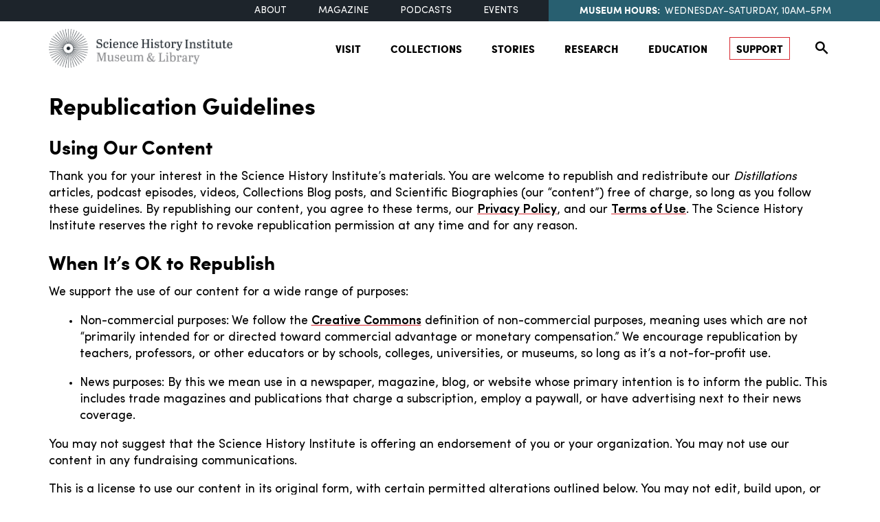

--- FILE ---
content_type: text/html; charset=utf-8
request_url: https://www.google.com/recaptcha/api2/anchor?ar=1&k=6Ld861YoAAAAAEAvksk1RgHBsRB6ko2wV1uL4UAj&co=aHR0cHM6Ly93d3cuc2NpZW5jZWhpc3Rvcnkub3JnOjQ0Mw..&hl=en&v=N67nZn4AqZkNcbeMu4prBgzg&size=invisible&anchor-ms=20000&execute-ms=30000&cb=9xzjg0olbiml
body_size: 48790
content:
<!DOCTYPE HTML><html dir="ltr" lang="en"><head><meta http-equiv="Content-Type" content="text/html; charset=UTF-8">
<meta http-equiv="X-UA-Compatible" content="IE=edge">
<title>reCAPTCHA</title>
<style type="text/css">
/* cyrillic-ext */
@font-face {
  font-family: 'Roboto';
  font-style: normal;
  font-weight: 400;
  font-stretch: 100%;
  src: url(//fonts.gstatic.com/s/roboto/v48/KFO7CnqEu92Fr1ME7kSn66aGLdTylUAMa3GUBHMdazTgWw.woff2) format('woff2');
  unicode-range: U+0460-052F, U+1C80-1C8A, U+20B4, U+2DE0-2DFF, U+A640-A69F, U+FE2E-FE2F;
}
/* cyrillic */
@font-face {
  font-family: 'Roboto';
  font-style: normal;
  font-weight: 400;
  font-stretch: 100%;
  src: url(//fonts.gstatic.com/s/roboto/v48/KFO7CnqEu92Fr1ME7kSn66aGLdTylUAMa3iUBHMdazTgWw.woff2) format('woff2');
  unicode-range: U+0301, U+0400-045F, U+0490-0491, U+04B0-04B1, U+2116;
}
/* greek-ext */
@font-face {
  font-family: 'Roboto';
  font-style: normal;
  font-weight: 400;
  font-stretch: 100%;
  src: url(//fonts.gstatic.com/s/roboto/v48/KFO7CnqEu92Fr1ME7kSn66aGLdTylUAMa3CUBHMdazTgWw.woff2) format('woff2');
  unicode-range: U+1F00-1FFF;
}
/* greek */
@font-face {
  font-family: 'Roboto';
  font-style: normal;
  font-weight: 400;
  font-stretch: 100%;
  src: url(//fonts.gstatic.com/s/roboto/v48/KFO7CnqEu92Fr1ME7kSn66aGLdTylUAMa3-UBHMdazTgWw.woff2) format('woff2');
  unicode-range: U+0370-0377, U+037A-037F, U+0384-038A, U+038C, U+038E-03A1, U+03A3-03FF;
}
/* math */
@font-face {
  font-family: 'Roboto';
  font-style: normal;
  font-weight: 400;
  font-stretch: 100%;
  src: url(//fonts.gstatic.com/s/roboto/v48/KFO7CnqEu92Fr1ME7kSn66aGLdTylUAMawCUBHMdazTgWw.woff2) format('woff2');
  unicode-range: U+0302-0303, U+0305, U+0307-0308, U+0310, U+0312, U+0315, U+031A, U+0326-0327, U+032C, U+032F-0330, U+0332-0333, U+0338, U+033A, U+0346, U+034D, U+0391-03A1, U+03A3-03A9, U+03B1-03C9, U+03D1, U+03D5-03D6, U+03F0-03F1, U+03F4-03F5, U+2016-2017, U+2034-2038, U+203C, U+2040, U+2043, U+2047, U+2050, U+2057, U+205F, U+2070-2071, U+2074-208E, U+2090-209C, U+20D0-20DC, U+20E1, U+20E5-20EF, U+2100-2112, U+2114-2115, U+2117-2121, U+2123-214F, U+2190, U+2192, U+2194-21AE, U+21B0-21E5, U+21F1-21F2, U+21F4-2211, U+2213-2214, U+2216-22FF, U+2308-230B, U+2310, U+2319, U+231C-2321, U+2336-237A, U+237C, U+2395, U+239B-23B7, U+23D0, U+23DC-23E1, U+2474-2475, U+25AF, U+25B3, U+25B7, U+25BD, U+25C1, U+25CA, U+25CC, U+25FB, U+266D-266F, U+27C0-27FF, U+2900-2AFF, U+2B0E-2B11, U+2B30-2B4C, U+2BFE, U+3030, U+FF5B, U+FF5D, U+1D400-1D7FF, U+1EE00-1EEFF;
}
/* symbols */
@font-face {
  font-family: 'Roboto';
  font-style: normal;
  font-weight: 400;
  font-stretch: 100%;
  src: url(//fonts.gstatic.com/s/roboto/v48/KFO7CnqEu92Fr1ME7kSn66aGLdTylUAMaxKUBHMdazTgWw.woff2) format('woff2');
  unicode-range: U+0001-000C, U+000E-001F, U+007F-009F, U+20DD-20E0, U+20E2-20E4, U+2150-218F, U+2190, U+2192, U+2194-2199, U+21AF, U+21E6-21F0, U+21F3, U+2218-2219, U+2299, U+22C4-22C6, U+2300-243F, U+2440-244A, U+2460-24FF, U+25A0-27BF, U+2800-28FF, U+2921-2922, U+2981, U+29BF, U+29EB, U+2B00-2BFF, U+4DC0-4DFF, U+FFF9-FFFB, U+10140-1018E, U+10190-1019C, U+101A0, U+101D0-101FD, U+102E0-102FB, U+10E60-10E7E, U+1D2C0-1D2D3, U+1D2E0-1D37F, U+1F000-1F0FF, U+1F100-1F1AD, U+1F1E6-1F1FF, U+1F30D-1F30F, U+1F315, U+1F31C, U+1F31E, U+1F320-1F32C, U+1F336, U+1F378, U+1F37D, U+1F382, U+1F393-1F39F, U+1F3A7-1F3A8, U+1F3AC-1F3AF, U+1F3C2, U+1F3C4-1F3C6, U+1F3CA-1F3CE, U+1F3D4-1F3E0, U+1F3ED, U+1F3F1-1F3F3, U+1F3F5-1F3F7, U+1F408, U+1F415, U+1F41F, U+1F426, U+1F43F, U+1F441-1F442, U+1F444, U+1F446-1F449, U+1F44C-1F44E, U+1F453, U+1F46A, U+1F47D, U+1F4A3, U+1F4B0, U+1F4B3, U+1F4B9, U+1F4BB, U+1F4BF, U+1F4C8-1F4CB, U+1F4D6, U+1F4DA, U+1F4DF, U+1F4E3-1F4E6, U+1F4EA-1F4ED, U+1F4F7, U+1F4F9-1F4FB, U+1F4FD-1F4FE, U+1F503, U+1F507-1F50B, U+1F50D, U+1F512-1F513, U+1F53E-1F54A, U+1F54F-1F5FA, U+1F610, U+1F650-1F67F, U+1F687, U+1F68D, U+1F691, U+1F694, U+1F698, U+1F6AD, U+1F6B2, U+1F6B9-1F6BA, U+1F6BC, U+1F6C6-1F6CF, U+1F6D3-1F6D7, U+1F6E0-1F6EA, U+1F6F0-1F6F3, U+1F6F7-1F6FC, U+1F700-1F7FF, U+1F800-1F80B, U+1F810-1F847, U+1F850-1F859, U+1F860-1F887, U+1F890-1F8AD, U+1F8B0-1F8BB, U+1F8C0-1F8C1, U+1F900-1F90B, U+1F93B, U+1F946, U+1F984, U+1F996, U+1F9E9, U+1FA00-1FA6F, U+1FA70-1FA7C, U+1FA80-1FA89, U+1FA8F-1FAC6, U+1FACE-1FADC, U+1FADF-1FAE9, U+1FAF0-1FAF8, U+1FB00-1FBFF;
}
/* vietnamese */
@font-face {
  font-family: 'Roboto';
  font-style: normal;
  font-weight: 400;
  font-stretch: 100%;
  src: url(//fonts.gstatic.com/s/roboto/v48/KFO7CnqEu92Fr1ME7kSn66aGLdTylUAMa3OUBHMdazTgWw.woff2) format('woff2');
  unicode-range: U+0102-0103, U+0110-0111, U+0128-0129, U+0168-0169, U+01A0-01A1, U+01AF-01B0, U+0300-0301, U+0303-0304, U+0308-0309, U+0323, U+0329, U+1EA0-1EF9, U+20AB;
}
/* latin-ext */
@font-face {
  font-family: 'Roboto';
  font-style: normal;
  font-weight: 400;
  font-stretch: 100%;
  src: url(//fonts.gstatic.com/s/roboto/v48/KFO7CnqEu92Fr1ME7kSn66aGLdTylUAMa3KUBHMdazTgWw.woff2) format('woff2');
  unicode-range: U+0100-02BA, U+02BD-02C5, U+02C7-02CC, U+02CE-02D7, U+02DD-02FF, U+0304, U+0308, U+0329, U+1D00-1DBF, U+1E00-1E9F, U+1EF2-1EFF, U+2020, U+20A0-20AB, U+20AD-20C0, U+2113, U+2C60-2C7F, U+A720-A7FF;
}
/* latin */
@font-face {
  font-family: 'Roboto';
  font-style: normal;
  font-weight: 400;
  font-stretch: 100%;
  src: url(//fonts.gstatic.com/s/roboto/v48/KFO7CnqEu92Fr1ME7kSn66aGLdTylUAMa3yUBHMdazQ.woff2) format('woff2');
  unicode-range: U+0000-00FF, U+0131, U+0152-0153, U+02BB-02BC, U+02C6, U+02DA, U+02DC, U+0304, U+0308, U+0329, U+2000-206F, U+20AC, U+2122, U+2191, U+2193, U+2212, U+2215, U+FEFF, U+FFFD;
}
/* cyrillic-ext */
@font-face {
  font-family: 'Roboto';
  font-style: normal;
  font-weight: 500;
  font-stretch: 100%;
  src: url(//fonts.gstatic.com/s/roboto/v48/KFO7CnqEu92Fr1ME7kSn66aGLdTylUAMa3GUBHMdazTgWw.woff2) format('woff2');
  unicode-range: U+0460-052F, U+1C80-1C8A, U+20B4, U+2DE0-2DFF, U+A640-A69F, U+FE2E-FE2F;
}
/* cyrillic */
@font-face {
  font-family: 'Roboto';
  font-style: normal;
  font-weight: 500;
  font-stretch: 100%;
  src: url(//fonts.gstatic.com/s/roboto/v48/KFO7CnqEu92Fr1ME7kSn66aGLdTylUAMa3iUBHMdazTgWw.woff2) format('woff2');
  unicode-range: U+0301, U+0400-045F, U+0490-0491, U+04B0-04B1, U+2116;
}
/* greek-ext */
@font-face {
  font-family: 'Roboto';
  font-style: normal;
  font-weight: 500;
  font-stretch: 100%;
  src: url(//fonts.gstatic.com/s/roboto/v48/KFO7CnqEu92Fr1ME7kSn66aGLdTylUAMa3CUBHMdazTgWw.woff2) format('woff2');
  unicode-range: U+1F00-1FFF;
}
/* greek */
@font-face {
  font-family: 'Roboto';
  font-style: normal;
  font-weight: 500;
  font-stretch: 100%;
  src: url(//fonts.gstatic.com/s/roboto/v48/KFO7CnqEu92Fr1ME7kSn66aGLdTylUAMa3-UBHMdazTgWw.woff2) format('woff2');
  unicode-range: U+0370-0377, U+037A-037F, U+0384-038A, U+038C, U+038E-03A1, U+03A3-03FF;
}
/* math */
@font-face {
  font-family: 'Roboto';
  font-style: normal;
  font-weight: 500;
  font-stretch: 100%;
  src: url(//fonts.gstatic.com/s/roboto/v48/KFO7CnqEu92Fr1ME7kSn66aGLdTylUAMawCUBHMdazTgWw.woff2) format('woff2');
  unicode-range: U+0302-0303, U+0305, U+0307-0308, U+0310, U+0312, U+0315, U+031A, U+0326-0327, U+032C, U+032F-0330, U+0332-0333, U+0338, U+033A, U+0346, U+034D, U+0391-03A1, U+03A3-03A9, U+03B1-03C9, U+03D1, U+03D5-03D6, U+03F0-03F1, U+03F4-03F5, U+2016-2017, U+2034-2038, U+203C, U+2040, U+2043, U+2047, U+2050, U+2057, U+205F, U+2070-2071, U+2074-208E, U+2090-209C, U+20D0-20DC, U+20E1, U+20E5-20EF, U+2100-2112, U+2114-2115, U+2117-2121, U+2123-214F, U+2190, U+2192, U+2194-21AE, U+21B0-21E5, U+21F1-21F2, U+21F4-2211, U+2213-2214, U+2216-22FF, U+2308-230B, U+2310, U+2319, U+231C-2321, U+2336-237A, U+237C, U+2395, U+239B-23B7, U+23D0, U+23DC-23E1, U+2474-2475, U+25AF, U+25B3, U+25B7, U+25BD, U+25C1, U+25CA, U+25CC, U+25FB, U+266D-266F, U+27C0-27FF, U+2900-2AFF, U+2B0E-2B11, U+2B30-2B4C, U+2BFE, U+3030, U+FF5B, U+FF5D, U+1D400-1D7FF, U+1EE00-1EEFF;
}
/* symbols */
@font-face {
  font-family: 'Roboto';
  font-style: normal;
  font-weight: 500;
  font-stretch: 100%;
  src: url(//fonts.gstatic.com/s/roboto/v48/KFO7CnqEu92Fr1ME7kSn66aGLdTylUAMaxKUBHMdazTgWw.woff2) format('woff2');
  unicode-range: U+0001-000C, U+000E-001F, U+007F-009F, U+20DD-20E0, U+20E2-20E4, U+2150-218F, U+2190, U+2192, U+2194-2199, U+21AF, U+21E6-21F0, U+21F3, U+2218-2219, U+2299, U+22C4-22C6, U+2300-243F, U+2440-244A, U+2460-24FF, U+25A0-27BF, U+2800-28FF, U+2921-2922, U+2981, U+29BF, U+29EB, U+2B00-2BFF, U+4DC0-4DFF, U+FFF9-FFFB, U+10140-1018E, U+10190-1019C, U+101A0, U+101D0-101FD, U+102E0-102FB, U+10E60-10E7E, U+1D2C0-1D2D3, U+1D2E0-1D37F, U+1F000-1F0FF, U+1F100-1F1AD, U+1F1E6-1F1FF, U+1F30D-1F30F, U+1F315, U+1F31C, U+1F31E, U+1F320-1F32C, U+1F336, U+1F378, U+1F37D, U+1F382, U+1F393-1F39F, U+1F3A7-1F3A8, U+1F3AC-1F3AF, U+1F3C2, U+1F3C4-1F3C6, U+1F3CA-1F3CE, U+1F3D4-1F3E0, U+1F3ED, U+1F3F1-1F3F3, U+1F3F5-1F3F7, U+1F408, U+1F415, U+1F41F, U+1F426, U+1F43F, U+1F441-1F442, U+1F444, U+1F446-1F449, U+1F44C-1F44E, U+1F453, U+1F46A, U+1F47D, U+1F4A3, U+1F4B0, U+1F4B3, U+1F4B9, U+1F4BB, U+1F4BF, U+1F4C8-1F4CB, U+1F4D6, U+1F4DA, U+1F4DF, U+1F4E3-1F4E6, U+1F4EA-1F4ED, U+1F4F7, U+1F4F9-1F4FB, U+1F4FD-1F4FE, U+1F503, U+1F507-1F50B, U+1F50D, U+1F512-1F513, U+1F53E-1F54A, U+1F54F-1F5FA, U+1F610, U+1F650-1F67F, U+1F687, U+1F68D, U+1F691, U+1F694, U+1F698, U+1F6AD, U+1F6B2, U+1F6B9-1F6BA, U+1F6BC, U+1F6C6-1F6CF, U+1F6D3-1F6D7, U+1F6E0-1F6EA, U+1F6F0-1F6F3, U+1F6F7-1F6FC, U+1F700-1F7FF, U+1F800-1F80B, U+1F810-1F847, U+1F850-1F859, U+1F860-1F887, U+1F890-1F8AD, U+1F8B0-1F8BB, U+1F8C0-1F8C1, U+1F900-1F90B, U+1F93B, U+1F946, U+1F984, U+1F996, U+1F9E9, U+1FA00-1FA6F, U+1FA70-1FA7C, U+1FA80-1FA89, U+1FA8F-1FAC6, U+1FACE-1FADC, U+1FADF-1FAE9, U+1FAF0-1FAF8, U+1FB00-1FBFF;
}
/* vietnamese */
@font-face {
  font-family: 'Roboto';
  font-style: normal;
  font-weight: 500;
  font-stretch: 100%;
  src: url(//fonts.gstatic.com/s/roboto/v48/KFO7CnqEu92Fr1ME7kSn66aGLdTylUAMa3OUBHMdazTgWw.woff2) format('woff2');
  unicode-range: U+0102-0103, U+0110-0111, U+0128-0129, U+0168-0169, U+01A0-01A1, U+01AF-01B0, U+0300-0301, U+0303-0304, U+0308-0309, U+0323, U+0329, U+1EA0-1EF9, U+20AB;
}
/* latin-ext */
@font-face {
  font-family: 'Roboto';
  font-style: normal;
  font-weight: 500;
  font-stretch: 100%;
  src: url(//fonts.gstatic.com/s/roboto/v48/KFO7CnqEu92Fr1ME7kSn66aGLdTylUAMa3KUBHMdazTgWw.woff2) format('woff2');
  unicode-range: U+0100-02BA, U+02BD-02C5, U+02C7-02CC, U+02CE-02D7, U+02DD-02FF, U+0304, U+0308, U+0329, U+1D00-1DBF, U+1E00-1E9F, U+1EF2-1EFF, U+2020, U+20A0-20AB, U+20AD-20C0, U+2113, U+2C60-2C7F, U+A720-A7FF;
}
/* latin */
@font-face {
  font-family: 'Roboto';
  font-style: normal;
  font-weight: 500;
  font-stretch: 100%;
  src: url(//fonts.gstatic.com/s/roboto/v48/KFO7CnqEu92Fr1ME7kSn66aGLdTylUAMa3yUBHMdazQ.woff2) format('woff2');
  unicode-range: U+0000-00FF, U+0131, U+0152-0153, U+02BB-02BC, U+02C6, U+02DA, U+02DC, U+0304, U+0308, U+0329, U+2000-206F, U+20AC, U+2122, U+2191, U+2193, U+2212, U+2215, U+FEFF, U+FFFD;
}
/* cyrillic-ext */
@font-face {
  font-family: 'Roboto';
  font-style: normal;
  font-weight: 900;
  font-stretch: 100%;
  src: url(//fonts.gstatic.com/s/roboto/v48/KFO7CnqEu92Fr1ME7kSn66aGLdTylUAMa3GUBHMdazTgWw.woff2) format('woff2');
  unicode-range: U+0460-052F, U+1C80-1C8A, U+20B4, U+2DE0-2DFF, U+A640-A69F, U+FE2E-FE2F;
}
/* cyrillic */
@font-face {
  font-family: 'Roboto';
  font-style: normal;
  font-weight: 900;
  font-stretch: 100%;
  src: url(//fonts.gstatic.com/s/roboto/v48/KFO7CnqEu92Fr1ME7kSn66aGLdTylUAMa3iUBHMdazTgWw.woff2) format('woff2');
  unicode-range: U+0301, U+0400-045F, U+0490-0491, U+04B0-04B1, U+2116;
}
/* greek-ext */
@font-face {
  font-family: 'Roboto';
  font-style: normal;
  font-weight: 900;
  font-stretch: 100%;
  src: url(//fonts.gstatic.com/s/roboto/v48/KFO7CnqEu92Fr1ME7kSn66aGLdTylUAMa3CUBHMdazTgWw.woff2) format('woff2');
  unicode-range: U+1F00-1FFF;
}
/* greek */
@font-face {
  font-family: 'Roboto';
  font-style: normal;
  font-weight: 900;
  font-stretch: 100%;
  src: url(//fonts.gstatic.com/s/roboto/v48/KFO7CnqEu92Fr1ME7kSn66aGLdTylUAMa3-UBHMdazTgWw.woff2) format('woff2');
  unicode-range: U+0370-0377, U+037A-037F, U+0384-038A, U+038C, U+038E-03A1, U+03A3-03FF;
}
/* math */
@font-face {
  font-family: 'Roboto';
  font-style: normal;
  font-weight: 900;
  font-stretch: 100%;
  src: url(//fonts.gstatic.com/s/roboto/v48/KFO7CnqEu92Fr1ME7kSn66aGLdTylUAMawCUBHMdazTgWw.woff2) format('woff2');
  unicode-range: U+0302-0303, U+0305, U+0307-0308, U+0310, U+0312, U+0315, U+031A, U+0326-0327, U+032C, U+032F-0330, U+0332-0333, U+0338, U+033A, U+0346, U+034D, U+0391-03A1, U+03A3-03A9, U+03B1-03C9, U+03D1, U+03D5-03D6, U+03F0-03F1, U+03F4-03F5, U+2016-2017, U+2034-2038, U+203C, U+2040, U+2043, U+2047, U+2050, U+2057, U+205F, U+2070-2071, U+2074-208E, U+2090-209C, U+20D0-20DC, U+20E1, U+20E5-20EF, U+2100-2112, U+2114-2115, U+2117-2121, U+2123-214F, U+2190, U+2192, U+2194-21AE, U+21B0-21E5, U+21F1-21F2, U+21F4-2211, U+2213-2214, U+2216-22FF, U+2308-230B, U+2310, U+2319, U+231C-2321, U+2336-237A, U+237C, U+2395, U+239B-23B7, U+23D0, U+23DC-23E1, U+2474-2475, U+25AF, U+25B3, U+25B7, U+25BD, U+25C1, U+25CA, U+25CC, U+25FB, U+266D-266F, U+27C0-27FF, U+2900-2AFF, U+2B0E-2B11, U+2B30-2B4C, U+2BFE, U+3030, U+FF5B, U+FF5D, U+1D400-1D7FF, U+1EE00-1EEFF;
}
/* symbols */
@font-face {
  font-family: 'Roboto';
  font-style: normal;
  font-weight: 900;
  font-stretch: 100%;
  src: url(//fonts.gstatic.com/s/roboto/v48/KFO7CnqEu92Fr1ME7kSn66aGLdTylUAMaxKUBHMdazTgWw.woff2) format('woff2');
  unicode-range: U+0001-000C, U+000E-001F, U+007F-009F, U+20DD-20E0, U+20E2-20E4, U+2150-218F, U+2190, U+2192, U+2194-2199, U+21AF, U+21E6-21F0, U+21F3, U+2218-2219, U+2299, U+22C4-22C6, U+2300-243F, U+2440-244A, U+2460-24FF, U+25A0-27BF, U+2800-28FF, U+2921-2922, U+2981, U+29BF, U+29EB, U+2B00-2BFF, U+4DC0-4DFF, U+FFF9-FFFB, U+10140-1018E, U+10190-1019C, U+101A0, U+101D0-101FD, U+102E0-102FB, U+10E60-10E7E, U+1D2C0-1D2D3, U+1D2E0-1D37F, U+1F000-1F0FF, U+1F100-1F1AD, U+1F1E6-1F1FF, U+1F30D-1F30F, U+1F315, U+1F31C, U+1F31E, U+1F320-1F32C, U+1F336, U+1F378, U+1F37D, U+1F382, U+1F393-1F39F, U+1F3A7-1F3A8, U+1F3AC-1F3AF, U+1F3C2, U+1F3C4-1F3C6, U+1F3CA-1F3CE, U+1F3D4-1F3E0, U+1F3ED, U+1F3F1-1F3F3, U+1F3F5-1F3F7, U+1F408, U+1F415, U+1F41F, U+1F426, U+1F43F, U+1F441-1F442, U+1F444, U+1F446-1F449, U+1F44C-1F44E, U+1F453, U+1F46A, U+1F47D, U+1F4A3, U+1F4B0, U+1F4B3, U+1F4B9, U+1F4BB, U+1F4BF, U+1F4C8-1F4CB, U+1F4D6, U+1F4DA, U+1F4DF, U+1F4E3-1F4E6, U+1F4EA-1F4ED, U+1F4F7, U+1F4F9-1F4FB, U+1F4FD-1F4FE, U+1F503, U+1F507-1F50B, U+1F50D, U+1F512-1F513, U+1F53E-1F54A, U+1F54F-1F5FA, U+1F610, U+1F650-1F67F, U+1F687, U+1F68D, U+1F691, U+1F694, U+1F698, U+1F6AD, U+1F6B2, U+1F6B9-1F6BA, U+1F6BC, U+1F6C6-1F6CF, U+1F6D3-1F6D7, U+1F6E0-1F6EA, U+1F6F0-1F6F3, U+1F6F7-1F6FC, U+1F700-1F7FF, U+1F800-1F80B, U+1F810-1F847, U+1F850-1F859, U+1F860-1F887, U+1F890-1F8AD, U+1F8B0-1F8BB, U+1F8C0-1F8C1, U+1F900-1F90B, U+1F93B, U+1F946, U+1F984, U+1F996, U+1F9E9, U+1FA00-1FA6F, U+1FA70-1FA7C, U+1FA80-1FA89, U+1FA8F-1FAC6, U+1FACE-1FADC, U+1FADF-1FAE9, U+1FAF0-1FAF8, U+1FB00-1FBFF;
}
/* vietnamese */
@font-face {
  font-family: 'Roboto';
  font-style: normal;
  font-weight: 900;
  font-stretch: 100%;
  src: url(//fonts.gstatic.com/s/roboto/v48/KFO7CnqEu92Fr1ME7kSn66aGLdTylUAMa3OUBHMdazTgWw.woff2) format('woff2');
  unicode-range: U+0102-0103, U+0110-0111, U+0128-0129, U+0168-0169, U+01A0-01A1, U+01AF-01B0, U+0300-0301, U+0303-0304, U+0308-0309, U+0323, U+0329, U+1EA0-1EF9, U+20AB;
}
/* latin-ext */
@font-face {
  font-family: 'Roboto';
  font-style: normal;
  font-weight: 900;
  font-stretch: 100%;
  src: url(//fonts.gstatic.com/s/roboto/v48/KFO7CnqEu92Fr1ME7kSn66aGLdTylUAMa3KUBHMdazTgWw.woff2) format('woff2');
  unicode-range: U+0100-02BA, U+02BD-02C5, U+02C7-02CC, U+02CE-02D7, U+02DD-02FF, U+0304, U+0308, U+0329, U+1D00-1DBF, U+1E00-1E9F, U+1EF2-1EFF, U+2020, U+20A0-20AB, U+20AD-20C0, U+2113, U+2C60-2C7F, U+A720-A7FF;
}
/* latin */
@font-face {
  font-family: 'Roboto';
  font-style: normal;
  font-weight: 900;
  font-stretch: 100%;
  src: url(//fonts.gstatic.com/s/roboto/v48/KFO7CnqEu92Fr1ME7kSn66aGLdTylUAMa3yUBHMdazQ.woff2) format('woff2');
  unicode-range: U+0000-00FF, U+0131, U+0152-0153, U+02BB-02BC, U+02C6, U+02DA, U+02DC, U+0304, U+0308, U+0329, U+2000-206F, U+20AC, U+2122, U+2191, U+2193, U+2212, U+2215, U+FEFF, U+FFFD;
}

</style>
<link rel="stylesheet" type="text/css" href="https://www.gstatic.com/recaptcha/releases/N67nZn4AqZkNcbeMu4prBgzg/styles__ltr.css">
<script nonce="-Ranh-jfjNtdC7O8bElEbw" type="text/javascript">window['__recaptcha_api'] = 'https://www.google.com/recaptcha/api2/';</script>
<script type="text/javascript" src="https://www.gstatic.com/recaptcha/releases/N67nZn4AqZkNcbeMu4prBgzg/recaptcha__en.js" nonce="-Ranh-jfjNtdC7O8bElEbw">
      
    </script></head>
<body><div id="rc-anchor-alert" class="rc-anchor-alert"></div>
<input type="hidden" id="recaptcha-token" value="[base64]">
<script type="text/javascript" nonce="-Ranh-jfjNtdC7O8bElEbw">
      recaptcha.anchor.Main.init("[\x22ainput\x22,[\x22bgdata\x22,\x22\x22,\[base64]/[base64]/[base64]/bC5sW25dLmNvbmNhdChTKTpsLmxbbl09SksoUyxsKTtlbHNle2lmKGwuSTcmJm4hPTI4MylyZXR1cm47bj09MzMzfHxuPT00MTB8fG49PTI0OHx8bj09NDEyfHxuPT0yMDF8fG49PTE3N3x8bj09MjczfHxuPT0xMjJ8fG49PTUxfHxuPT0yOTc/[base64]/[base64]/[base64]/[base64]/[base64]/MjU1Okc/[base64]/[base64]/bmV3IEVbVl0oTVswXSk6eT09Mj9uZXcgRVtWXShNWzBdLE1bMV0pOnk9PTM/bmV3IEVbVl0oTVswXSxNWzFdLE1bMl0pOnk9PTQ/[base64]/ZnVuY3Rpb24oKXtyZXR1cm4gdGhpcy5BaSt3aW5kb3cucGVyZm9ybWFuY2Uubm93KCl9OmZ1bmN0aW9uKCl7cmV0dXJuK25ldyBEYXRlfSxPKS5LcT0oTy5kcj1mdW5jdGlvbihuLGwsUyxHKXtpZigoUz1tVihTKT09PSJhcnJheSI/[base64]/[base64]\\u003d\x22,\[base64]\\u003d\x22,\[base64]/Dqn/ChsKlw5Bhw7HCosKzw5BCQsOawojChwbDjjjDh3BkfijCg3MzeRI4wrFVc8OwVAUtYAXDqMO7w599w5ZKw4jDrT/DiHjDosKzwrrCrcK5wrc5EMO8bsOZNUJdOMKmw6nChilWPVnDucKaV2PCg8KTwqEkw4jCthvCs3bCol7CplfChcOSdcKsTcOBHsOKGsK/[base64]/CpXZSwpzDlkRwZMKBwp/Ds8KywpJjw6F3worDpMK/wqTClcOHG8KNw5/DrsOEwq4LYAzCjsKmw7jCocOCJF7DjcODwpXDusKOPQDDnjY8wqdcBsK8wrfDriJbw6sTWMO8f0skXHlqwrDDhEwNJ8OXZsK/[base64]/Dj2EGw4XCl8KgwqxQwrpCDMOYw5vCt8KqNsOpCsK8wp3CmcKmw71/w6DCjcKJw6JiZcK4bMOvNcOJw4rCu17CkcOpADzDnGDCpEwfwrjCuMK0A8O0wpsjwogILEYcwrMhFcKSw70pJWclwo8wwrfDvHzCj8KfHlgCw5fCjSR2KcOmwqHDqsOUwoXCkGDDoMK8aChLwo3DljdWFMOPwql/wqPCvMO0w45Mw6pXwrbCh3JhVCjCmcOICCBbw6PDvsKbCTZ4wpzClm7Coi4OKCDDoFVnMkTCvHDCsA9mKlvCuMOaw57CtDjChDYrK8O2w6EKPcOAw5Yiw7jCpsOyHSN4wpDCi2/CjyjDumjDgCd0ZMOdGsOgwpkBwp/DoT54wo7CnsOQw6bCjADCiDdkAjnCo8O+w5YoG0RyEMKkw5rDhRPDsh5jYS/[base64]/ChcK3wogSUxrDqsOaworCg8Krw5QDwqDDnsOfw43CgnHDjMKAw5jDvxjCuMOuw5fDs8OWN3zDrMKvTcOYwpMqbsKILsO9Q8KmD04UwpsRVcOtKE/DgmjDoyfCi8OtbyLCg1jCmMOpwozDhl7DmcOrwrUgNHAgwq54w4UCwpbCkMKcUcKcGcKeIk3DrcKsQsODaBJKwpDDn8K9wrjCv8Kkw5TDi8KOw6ZqwobDtMO2U8OvasONw5hQwo8Swo8hBXTDuMOOWsO1w5QPw6tawp8nCSRDw5Zkw5R0D8OLD1hEw6rDqsO/w63DucK0bgfDgzTDqjjCgmTCvMKJI8KEMxLDnsOlPsKDw6xaNz/Ch37Dqh/CjS4DwrfDthUTwqrDrcKiwrRew7RdPQfDqMKPwpo5PnkDcMKuwr7Dk8KAP8OmHcKuw4ITN8OMw63DrcKrDSpkw4nCrHx8cxMjw5zCnsOKC8O2dhPCqkpmwoUQJ2fCvsOgw7d1YnppDsO1wok5KcOWH8Kawoc1w5JDXmTCmFBnw5/CjsKrYD0Rw6Acwr87RcK/[base64]/Dtx3CoMO5wqbCuWJgKcO8w7/[base64]/DqcKDw5/DsyFSw7bDlMKJQiopH8K+DB3DkBzCjQnCpsKCacK/w4HDocKheH3Cn8KNw5EOCsKTw4zDslvCgsKpNFTDrGjCil/Dv2/DjsOwwqhTw6jCpBnCmUI7wpEAw4BdFsKHZcKfwqpzwqhVwqLCs1HDv0VOw7/CqRnCnnrDqhk6wrLDoMK+w7B5VBDDsQnCkcOtw508w6XDrMKTwo3CqX/ChcOOwqTDhsK3w7UaJgXCqzXDjFADHGzCsl4ow71kw5LCnlrCp2zCi8KcwrbCpAokwpzCk8KKwrUGGcOowrN9bEjDnmB9ccKPw6tWw7fChsKrw7nDhsKzKQDDvcKRwpvCrT3DuMKpH8KFw6bDjcOdwq7CoTVGZsKASmJ/w79dwrF9wr0+w7Fjw5jDnUE+GMO4wrFrw7VfJUwwwpDDpB7DnsKgwq3CmxvDlsOuw67DvsOXS0FgNlN6ElFcFcO/w6/Ch8K7w5RbdVEJIsKAwpQKQVfDiHtvTm3Dii9yMXYkwpfDqsO2AS5uw5Vpw5xYwoHDk1jDpsOoFGfDp8ONw7liwo4QwrU7wrzClTFLGMK/QcKOw714w6o/G8O3ZAYBPXPCuATDisOww6TDriZQwojClH7Dk8KcEGrCh8OjdsO2w5IEBWHCjFA0akTDmcKmY8KJwqAkwqBRKCJHw5HCpMKVMsKAwod5wr3CqcK+VMOvXiEgwo4iccKVwoDCoxTCoMOIM8OOW1zDiSRDJsOHw4AIw5fDosKZCXZYdktBwopGwrgCAcK9w40/wpDDl017w5fCkF1GwrbCjhN8ZsO5w6bDucKGw43DkXlbJUrCp8OIDSxtYcOkKDTCsijCtsOmXCfCpTZPen/Dl2vDicOAwqbDg8Kec2DCqjYnwr/DujpEwrfCsMK8wqRKwqPDunNQcjzDlcOSw6VfO8OYwo3DoFTDlsOSQEnCnktpwpDDtsKYwqQrwrJAKcKDJVpSTMKmwr0JeMOtG8OiwqjCg8OFw7PDsDN4IMOLQcK6RD/CjzhPwpsjw5cDTMObwqzCmwjChlx6V8KPZcKjw6Y7LXADIBszX8KwwoLCjwHDssKfwpXCpAA0ICA5RktYw7clwp/Dpkl6w5HDrz7Cg2PDnMOtC8ORP8KKwpZnYHvDg8OydFLDs8KDw4DDig/[base64]/Ck8OLwrPCv0xqw4oDYUTCgjpUZkHDnzjClsKMwpTDskoJwrktw5sCwpZOT8KTV8KMBCfDicKnw7ZZCT9ae8ODKGABasK4wr1pbMOeJMOzd8KdaCHDtmI2G8OMw6dbwq3DrsK6w6/[base64]/w596M8KHeSfCsMOBLcOQG0HCoQfDjTMuISw1OsOKGcOuw7Y8wp0AJ8K9w4XClzJdKVDDrsKJwpZjDsOnNVvDmMOzwrbCm8ORwrFqwqtffGVbKnvClkbCkk/DkXvCqsKLeMOje8OTJF7DpcOFcQzDpHp+D3zDvsKPOMKowrESFnERScOSMsKHw7cvXMKcw5LDhmYABB3CmAxIwqQwwovClXHDggcXw7FFwqDCv2bCn8KZbsKVwqbCgwpPwrbDllJHZ8KiL3N8w4sLw6lMw78CwqlLUcKyPcO3bMKVZcOoPcKDw7DDmF3Do3TCjMKawq/[base64]/CuX1LI1nCsk4EDjNyw4R9VQfCqsO6MFvCukdZwqkScB4Dw6rCpsOHw6rCtcKdw5gzw6zCuD5vwqPDq8ODw6vClsO/[base64]/[base64]/CtG3CkTtle8OIfnvCl8O9wpvCtcOhwoDCrkcuHMK0woUwXQvCkMOIwrkJLDM0w4bCi8OfE8OMw4sFeQfCscKnwqw1w7BuFMKMw4bCv8O/[base64]/[base64]/[base64]/Dt8OXOMKaV8K6wovDpUdma2sfworChMOCcsOZwrZGEcOlYTzCtsKGw4HClDjCsMKxwpzCn8O3T8OzUiEMesKHCn4Ewq90woDDpRpfw5NAw7E3HTzCrMO/wqM8DcKIw4/CpgNgLMOcw67DgCTDlnYjwogYwoo+UcKPU3NuwrHDkcO7TmVMw5hBw7XDlDIfwrDCkFNFQxPCum0uOcKpwofDqWtuVcOedVV5HMK8Blg8w4TCsMOiUWTDr8KAwr/ChA4QwqzDg8Osw7MOw4vDucOfC8OSECcvwr/CuyfDpUI1wqjCshJjwpDCocKsd087CsOBDi5kf1vDj8KnQsKkwrLDocO4c1UcwoJiIMKrV8OWA8OqB8O9MsKTwqPDsMOFB1zCiS0Mw6nCm8KPN8KPw69Iw6LDn8KkP3lEEcKQwp/CkcKAFzRpCcKqwqJZwrvCt17Cg8Onw6l/EcKQbsOSNsKJwpzCnMOze0Nww5pvw4sBwpvDk2TDg8KOTcO6w4/DjXkewpVFwpBewqpdwrjDgX3DoXHDoH5Qw6bCkMOuwobDimPCucO6w6DDhVrCkxnDoxrDjcODVU/DgAbDhsOkwovDgMKZBsKoRMKqP8OdG8Kuw43Ch8ONwqvCtGsLFRcBZkVKesKlB8K9w7TDqcO9wpdPwrHCrX82PMONRCxRLsOOUElrw5kywrARKcKSYcKrBcKYbMKbEsKuw4sRSX/DqMOewqwKScKQwqBpw77CuHnCsMO1w43CiMKlw4/DtcOgw7gUwo9Fe8OxwpF8dw/Dl8O8JsKJwqUtwrvCpEDCncKrw5fCpjnCrMKGTi4Fw4PDgj0mcxlvST9LWDJ3w47Dr3FuDcO7esOuA2UFOMKpw6zDuxRvamnCpT9oe0g+DVLDgnbDrwjCkwzCtcKQLcOxYsKyPsKOO8OJbGwkMhVJa8K5DV4lw7XClcOwQ8KFwqVQw6o4w4LDpsObwqkewqnDi3/CssO+L8K5wrJaIg5WJxnDvGkwJRrDsj7Cl19dwr0rw4nCijowVsOSI8O8UcKnw7XDtVV4DV7CvMO3w58Ww7cmwovCo8KwwptWe2cvIMKdacKOwpliw5pfwokoW8K1wrgOw7ELwo9Nw5zCusOve8OiWyhRw4HCqcK8IMOoPE/DsMOJw4/Dl8KbwqECccKfwrDCgC7Dh8KTw5PDlsOcGsOJwr/CnMOLA8KhwrHDocOVSsOowo9mOMKswp/[base64]/[base64]/[base64]/ChMKPJ8OrI1IbM8OswqcpwoXCn8KdZsOnwpHDjUDDpMKVTcKxTsK0wq1qw5XDlAV9w43DjcOsw5zDgEfCj8OZU8OpGXN1YDg/fEBTw7FMIMKVf8OjwpPChMOJw5XDjRXDgsKID1LCjFTCm8OSwr5vSCAawr1pwoNjw5PCosKIwprDpsKQIcOpDWEpw4QOwr1mwoESw7LDicKBchHClsKwYX/DkGjDox/DusOYwp7CvsONf8KGTMO+w6sELcOyDcK1w6EORlfDg2XDs8O9w77CgHZYIsKkw7gwEEoXfWAfw5/DqUbCh20hMGLDhXfCrcKNw7fDsMOmw5vCt2ZnwqLDoHXCssODw5bDhCZewqoXccKKw6rCgh8IwpzDqsKGw5xOwpnDvyrCqFLDuE/ChcOPwpnDhnrDrMKLWcO+Aj/CqsOGY8KtKm5Yc8OlYMOKw47DtMKGdMKDwp3DiMKkRcOHw5p4w4/DosOMw61jJGPCj8O/w6tVRcOHdVfDt8O9PD/Crg8YTsO+BXjDlTARG8OUCsO5KcKPcm0YRyxFw6HDg3cTw5UQLcO4w67CmMOvw61YwqxnwofCnMOiKsOfwp1aZB3Cv8OIAcOcwok8w7YewozDgsOWwoQJwrbDvMKAw69FwpfDocO1wrbCqsKiw6l3KFvDmMOiJsOhwrTDrnFHwo/[base64]/[base64]/CvsOaw6p2Lx9Kw7Bdw7XDgcKlw5AKNcOTwoDDsmfDlj5LBsOqwp99JMKualXDj8KHwqB4wqzCkMKBcgHDncOOw4Ubw4QpwpvCoygrQsKGHS01VUfChcK7dBw5wq7Dl8KKI8OWw6/[base64]/DrBNsU25Efh12wrjDjMOcwrJxdsKQZ8Kvw4LDoC/CucONwod2QsK/Wgx7w60SwpsAF8KreR06w7xxSMO3csKjYQjCgn9lTcOvMjvDkzZGB8OXZMOxwpt6F8O7S8Onb8OJwp0CUwgzSzrCtRbClTXCsntaDFPCuMKzwprDpcKcHDrCuHrCvcOfw7TCrgzDoMOVw51dXxnCvnFQNkDCi8KadXhQw6LCqcOxWm0zV8K/ZDLDhMKqRjjDh8KFw7AmcVlKScKRFsKgTwxLNQXDhnrCvHlMw5nClcOSwqZ4T13CtVJ2ScKcw4jCvW/CgyPCqcOcU8O9wp83JcKDJVluw6RuIMOEcz57wr/DnWcyWEhTw7XDvGY5woMmwrgvX3tXYcO8w4hJw441DsKAw6YZOsK1DcK/OibCtMOHXyFnw4vCpsOPVS8BDzLDm8Kpw5pWEnYVw6QUwqTDqsK8csK6w4MVw5PCmEnDssO0wr7DgcOmSsO3A8OWw6rDv8KJWcKQUcKuwqrDoj7Di2TCqRBwEjbDhcKBwrTDkhfCgcOWwolFw6zClkwIw6PDgRUzXMOjezjDlXzDlT/DugbCjcKow5UuQcKNTcK/EMKTEcOuwqnCqcK1w71qw5gqw4BLXXPDtTfChMKsbcOBw4EZw7rDoWPCl8OIHjATEcOiDsKYfUTClcOHExoPJ8O7woNyAUjDgF9swoYfc8KVNG50w4fDunnDs8ORw4dFKsORwpXCsnYxw4NNdcKhEgDCu2rDmVwpcAzCqcOCw5/DkDgeQ1sUe8KvwoAzwp1uw5bDhE47CC/CjCfDtsKwWQ7DjcOjw7wMw7YOwpQWwrlGRMOfQTFbbsOyw7fCqERGwrzDpsK3wqMzaMK5NsKUw6ZLwobDlCvCosKsw57CicOFwpJ1w4bDgcKURyJ6wo3CqsKmw5APccOTaCcZw7cGbXHDhcOHw45GfMOBRzpNw5fChH1uXF5jCMO/wpHDg34Zw4QBfMOuIMOawrXDoVzCkH7CoMORCcK2bGjDpMKHwr/CvxQ8wpAXwrYvAsKNw4MmdRfCo0ApVD1XY8KGwrrCmxdBemE7wpzCg8K1VcOywqDDrWzDllnDtsOBwo8CXipZw7EDIsKgNMOHw7jDg3APUsKawrdyacOVwo/DoR7Dq2jCg1E4cMK0w6Nowox/wpIvdB3CmsOxS3UJLMKHFk5xwqVJNm/CksKUwp00RcOpwroSwqvDhsKSw4Ybw7HCizXCjcOSw6YtwpHCiMKwwokfwrkLcMONOcOCOWNNwp/[base64]/c8OmBsK+axx5KDDCjsKIS8OfwrdRw5/DiRpKwr8bw6vCscKmE31kYhEEwp3DvVjCiUXCuAjDhMOKG8Omw4nDtgPCjcOCWgHCikZWw4dkT8OmworCgsOfEcKAw7vClsKyAGPCmXTCkA7DpCvDrQNxw74pb8OFa8Ksw6IbecKQwpPCqcK/w7YPPGTDucOZKGlGK8O0P8ObTSvCq0LCpMOwwqkoGUDCmAtCwq40LsO3amNbwrnCo8OjEcKuwrbCtRlcL8KKZ24XV8OvQzLDpsK9cjDDtsOUwrFkM8KqwrPDmcOvLGhXYDnDg2QUZMKfaCvCi8OLwp/CpMOlPMKRw6phRsKuVsKFd21KBjDDlw9Cw6AMwqXDt8OAS8O9a8OIG14tYz7ClRMHwo7CiXTDqjthF1w5w7JjQMKxw6FsQArCpcOZYsO6a8OvMMOJaidCRCHDp1PCt8KCI8O5WMKww7jClSjCv8KxGjQ6BmTCu8KDRFUuEndDMcK4wpfCjjTCsjvCmk0iwoh/wrPDmALCog9vR8Kow7jDjE3DkcKaEw/[base64]/DpXMPwqrDjQQIJsO1G8KAw7fDt8OVwrrCiMKXwptqYsONwr/DpMKifcK/w54fS8Kzw6DCssOFUcKVMATClB/[base64]/CjsO+OW/DjsKvw6Fzw7zCmcKuZ2LCuwtNw6DCgDgQCngPEMKtW8KxY2Ufw4bDgiAQw63CnCAFA8KfU1bDhcOewrl7wp5Vw492w6XDnMOfw7vDvW/Cnk1Bw7J3TsOdS0HDlcOYHMKoIDPDhDs8w7LCtGPCmsOfw6vCoFxxBwnCusKZw7lsa8KSwqRAwp/CrWLDnAsvw7www5MZwoPDlABHw64NFcKOXAFAZwTDm8O4VxDCpcOxwo5mwotyw5DCisO/w7gFTsObw71dSDfDhcKRw5Uywp4rR8OOwooBLsKvwoDCmWjDjXHCo8OxwqZ2Qlocw41DRsKRSXw1wpAeVMKDwoPCu35DGMKdWcKSRsKiMsOWHTHDtnDDm8KsXMKBE1t0w7RgOD/DgcOxwrIWfMOGNsKHw7DDpR7CqT/DjhxeJsKLNMKCwqXDgWPClQp7eyvDjhNjw5Jew7Rgw4vCl2DDnMObDj/[base64]/Du8KJw4NPw5DCs8OMAsOwMsKeHsOVMApGw5nDhmTCqUzDnybCmF7DucKEIMOTAC88AFZTPMObw6tjw5B4ZcKLwobDmkwhKRUIw5nClT0DUG/CpCIRw7nChxUmJcKkY8KjwpfCmVdhwoJvw63CmMK3w5/CgQMIw5p2w5lCwpnDtTRnw5cHKSQYwroYCsOTw7jDh3Y/[base64]/wqcJB2l/w44oMsK0EhDDoQ8iw5MRw5rCvnhkKz18wo4gLMO7A1x3c8KKV8KdPHduw4nCpMKowrFcJ3DClRfCikbDo3tKClPCixDClsO6BMOswrIhZAcJwogQKzXCgg9bfT0kehFNIw4Mw71nw4Ryw4gmJcK+FsOISEvDrihpKjbCn8OQwo/DtcO/wrF4UMOWGlrCl1vDuEgXwqpMRsOuemlww6tZwq3CqcO0wqRiKkQww4xrYVTDnsOtQBcAO09rVBVrY2Aqw6Ivw5fDsVUNw6pRw5kwwptdw7BVwptnwpIsw6zCs1fCmwIVw7/[base64]/DrTQGBRk8GMO5WSjDuwvDjloEfgA/V8Oaw4DDkMKke8K/w7UwBsKiG8Kiw6I+wokLe8KMw4YIwrDCrXgxDnEXw6LCqFzDvcO3My3Du8OzwowZw4rDtFzDuRBiw4czKsOIwp8Pwp0mcnDCnsK1w6sYwrnDqzzCqXpoAG7Dh8O8Dy4zwpo4wo0ucCbDpj/DpsOTw4Icw63Dp2wgw7Y0wqBwOnXCr8OewpkawqVIwpVYw7dzw4lswpMmaEUdwq3CvQ/DncKBwpbDhmc9GMKkw7bDm8KpF3I4Dj7CqsKWeDXDmcOEasOWwo7DtgBkK8Oqwrl2EMK8woRvEMOJVMOHZ3AuwpjDqcOhw7bCkk8hw7lowp3CjGbCr8KQNQZ3w61twr5qDR/CpsOZShPDlmgYw44Gw5AGTsOwEyQSw5DDs8K5NcKmw4BFw79PSh0wVzXDq2QKBcORZjXDvcOkY8KdTnsbN8OhL8OFw5/DjTzDvcO3wqQBw4ZeKFRww4XClgYNQMO9wrUxwqHCj8K6KxZswp3Dim9lwq3Dq0UpG2LDqlPDrMKyYH1+w5LDu8OYw5sgwoHDn0DCvDfCuUTDs2wZJAnCksO0w4BxLcKZGlkLw7gUwqttwqDDpAkiJMOvw7PDhcKIwoDDrsKBKMKRFsKaGMOEacO9HsODw4/DlsOnYMKcPE9JworDtcKnXMK3GsOZWmXCsx3Cu8K8w4nDh8OxJHFcw47DjMKCwr5Xw7/DmsOmw5XDlsOEB1fDoRbCrE/CpwHCiMKWGTPCj0srA8Ocw74dasKaacOzw4w8w6HDi17CiT05w6zCocO/[base64]/DozTCij8RbnDCosOUwobCqMKUS2DCn8OobD05AF4Uw5vCk8KxZsKuLhDCu8OnA01hVjsbw4Uac8KmwrLCtMOxwqdpdcOQPzMWwrbCpwcIbcKTwobDkFMrX2s/w77DnsO5cMOIw7fCugkmCMKYR3DDrlXCu1kHw6gtGcOtXcOxwrjClhLDqGwzCsOfwq9hUsOfw6fDn8Kcwr1FGmMNwpXCg8OGeBZTSDnDkzUCacKaVMKDOn1jw4/DlTjDk8K8WcOqXMK9G8OXd8KTKsOLw6NWwpNFOx/[base64]/CpcKjHQPCgsK9wqjCjnDDkTPClcOjw5puw6DCm8KrCWTDkjrCrVnDs8OZwqDDtTXDnHcuw4YDOsK6ecOWw6TDnR3DnR/DvxbDuhRtLEgNwq1HwovDhhwaZMK0csO3w6sQIQ8Hw60CfmbCmArCv8OEw7TDr8KIwqsPwr8uw5RKU8O2wqk0wozDl8K5w5IJw5/DocKeYMOVWsOPJcOgFhkrw68Zw5ZfG8OuwoQGdhvDgMK3HMKPfRTCp8ObwpzDhgzCmMKaw50dwrYUwpwmw5jCnjcVDcKlfWVsGcKiw5pFHjdbwpzCgBfCiA0Sw7fDoGfCrnfCsGkGw48/w77CoGx/ED3Di2HCksOqwqxLwqQ2FsKaw4zChGXDu8OKwqlhw7vDtcO5w5bCvijDnMKrw58iFsOxNwLDsMO6w59JNnhew4YDbcOMwqTCvVrDicOxw4HCqDrCkcOWVFDDgUDCuxPCtTkoEMK3YcK9QsKLSsK/w7phSsKQbVxmwqJ8B8Kbw4TDpjwuOjhVWVoUw4rDm8Kvw54hd8OkADlJLxBwIcK7K34BMDNvVgEKwq4gRcOww6ouwr7CpsOdwrtndiFNC8Kjw4V+wq/DqsOmXMKgXMO7w5/CkcKCIlIhwrjCusKMPMKJaMKqwoDCgsOvw6xUZF0VccO0ZzVxGlQ0wrnCv8K0eGlYSH9SMsKgwpNrw4hsw4U7woshw6rChGgfI8Oww4kpcsO+wpPDoyw7w4LDiHfDrcK1aEbCqsOxSDgFw55bw7tHw6dpcsKyecO/BV/CpMOmFcOOeiweUMOkwoYtwoZ1AMOge1gSwpXDlUIaAsKvCn3DiWrDhsKow6rCj1t7ZsKHMcO7PxXDqcOyNyrCkcOVX2bCocK7R3nDpMKpCSHClCfDtwXDvhXDvTPDhmMow77ClMORUMKZw5h5wopvwrrCnsKLG11/LDF3w5nDlcKcw7xcwpfCn0DCjwU3IEDCmMKDcjXDlcK3OmTDm8KaZVXDszjDmsKRCj/[base64]/bCfCvcKiwobCqcOcw5jDgcKLw7/DvMKlwphVZU7Ct8KMLCEiD8OAw6sBw6LDqcOQw7/DoGjDmcKiwrzCjsKSwpIbfcKuKHDDscKIeMK2WMKCw7HDuAxIwoFOwq1wVsKfVx7DjsKXw6rCiHzDq8OLwp/ClcOpCz4ww5PCpsKRwqnCjjxDw6wAaMKqw6RwAMOzwr4swp17CCNCYVjCjSd/XQdpw51+w6zDncK2w5HChQ1TwoUSw6MXEQwywqrDqcKqaMKVZ8Otb8OqZDMAwpJhwonDrnjDnT3CkHAQJ8KFwoZXDMOlwoxbwqTCh23Cv3kbwqzDhMKtw5zCrsOMF8ODwqbDksK4w7JYJcK3UBlEw4PCi8OswovCnmknCCYtMsKKKXzCq8K3RmXDvcOrw6/DmsKew6LCrsO9a8Orw6DDmMOKVsKpeMKkwp0XAHHCmWUfRMKEwr3Dk8KaRMKZQMOqwrtjK2XCvUvDhS9xfS9LdXlRNwxWw7MZw4NXwoTCmsOpcsKvwo3DlANOJ1t4bcK5XX/DkMKpw4jDqsKIcFvCiMOQDEfDk8OCKi3DuxpIwpfCsn8YwrzDrThnChnDicOYSHYJRQRQwrbDimpgBHE8wrJpFMOnwq1Pd8Kowp5Yw68eRsOjwq7Du3oVwrXDgUTCo8OKUEnDoMKVeMOpBcK/wprDmMKXOEpXw6zDohllOcKswrMNT2HDjQkNw7dMPkcWw7rChTR7wqrDgcOZcMKswqTCmQvDo2QQw4TDpQpJXgRwHlnDsxxzU8OTZQ7Dt8O+wo9eYSFxwrsEwp0aL13CicKPaldyT2E/woPClMOyMCjDsX/DgG9HTMKMfMOuwoB0wo7Dh8Obw53ClMKGw6c6LsOpw6sJD8Oew5/Ci3vDl8OYw7nChyNXw5PCsBPCkgzDh8KPZwnDoTVLw7/CuSMEw63DhsO3w4bDqD/CiMOGw6ltw4fDp1LCocOicC4jw4LCkmjDo8KwJcKgZsOpEivCtVZ3T8KXdMK1JxPCucKfw6JRHlTDnG8EYMKbw4XDqsKZFcOmGsOuHcOhw6vCh2HDgBbDscKMfMKlwoBawpDDkRdQc1HDqk/CvVFKZWljwp7DrkXCo8O+cGLDg8KHQsKaD8K6QWXDksKEwp/DtsKqLzLCoUrDiUIcw6vCosKLw7nCusKxwqV8WFvCssK/wrIvEsONw6HDrSHDi8OOwqHDokNYSMOPwqwdDcKrwqTDrXEsDU/CoUs/w6HDlcKqw5EEeS3ClBRYw4TCvHcPJUDDvTlUTsOow7tYAcOFMiF9w4/DqMKnw5/Dg8Oqw5fDp23Di8OhwrLClwjDv8Ofw6/CjMKZw5NBGhvDvsKOw7PDocKYJw0cL2nDt8Ohwo8YV8OIIMOjw7ptXMK5w5FMw4PCq8K9w7fDu8KbwpvCqX/DkD3ChXXDrsOfTcK1QMOiLcOzwr3CjcKWHibCmGlMw6A8wqgbwqnClcKjwpFfwobCg01vflovwpIbw6zDiFjDpWt3w6bCmydeOwHDj3ZdwpnCrBLDmcOnb19gTcK/[base64]/Ct8OGw7/CqsKmWcOEN2rDlsKTEsKdwqoTbiTDusOpwr4hfsKGwqfDmikIX8OCccKwwqXCt8KjEiLDscKJHcK7w43CjgnCkDrDosORCiI1wqbDtMOXeAg9w7pGwqkMEcOCwpJoM8Kywp3DtD3CjAAmQsKbw6/[base64]/[base64]/DoCZVKRBDF8Obw6rDvMOVPMKifsOeS8OWSgJQTBlsCcKSwqV0WzXDqsKgw7nChXs8wrTCtnxgEcKPXQfDlsKYw43DnsOicgBjIcKNcmbDqDQ0w4XClMKSKsOVw5TDoATCoE/DpmnDil3Cg8O9w6DCp8Knw6I2wqzDpxXDjcK0Aidow6A+wovCocOZwr/DmsO0wrNKwqHCocKvdETCmUvCtU8iT8O8UsODRG14KQ7DpF83w5kSwq3DqxUXwo8uw7BVBQrDg8O1woTDmsO+bMOiFMKIY17Drw3CvUfCusKEHHnCncKoKD0fw5/CkzHCm8OvwrfCnC/[base64]/wqR+Cw3DrzlIdMOZw4EJw5DDm8OtEcKzwoTDlTwfZm/Dm8OHw5bCvDvDlsOZTcKbdcOBfGrDrsOBw5DCjMOTw4PDrcO6chDDshlewrQSOsKXCMOsZAXCoBp7JiY1w6/CtWNECBhpWcOzXsKawrlkwoRGSsOxJjvDkBnCt8OZTRDCgRx/McK9wrTClSbDtcKnw6xAWj3CisKxwp3DsF51w5rCr07Cg8O/w57Ct3vDgX7Dm8OZw7NRDsKRB8Krw648ZQ/[base64]/DohFyDsOfwpzDlUp3wqJAB8OjAXDCqljCmcOTw757w5vCrcOgwofCusKhVFLDk8KXwrwLE8Ovw7XDtUQnwrUcPTIYwrJnwqrCn8OtYHJlw4xDwqvCnsKGCsOdwo90w7d/M8KZwoMIwqPDoCdSHgJjwrEpw7nDg8OkwqvCvykrwqBvw4fCu1DDhsOgw4EHcsOIAxjCk24Ia0HDi8O+G8KFw6RMTW7CtCAVb8OFw6rCgMKKw7vCtsOGw73CrcO2dz/CvMKJasKnwpLClBRjU8OawpXClcK2wo3ChGnCscOlDAxYS8OGNcKADTtoOsK/AQnCqcO4BzQXwrgKZFJQwrnCq8Oww4HDssOmSR5Bwpw3w6sYw57DknY3wp0AwqTCv8OGRMKvw7HCp1bCgcKJYRwSWMK4w5DCn3ESTAnDoVXDlQ1dwpHDocK/aiTDvAAVE8O1wqHDkWrDnMOew4ZEwqJGCl8uP2Zgw7/CqcKywph4NnPDpw7DsMOuw5rDkSjCqcO9LT/DvMKwOsKCQMKKwqLCpVTCjsKXw5rCqDvDhMOOw6fDtcOXw6htw4MqZ8KsVSvCg8KTwq/Cjn/[base64]/CicKNZsKVw4zDncOiMMONQcK6w4ZLw4TDnxcWHg/Chyw1NzHDuMK8wqrDu8O9wojChMODwq7CrXdfw6XCgcKrw4bDs3tvMsOCdhojcRjDjx/DrkbCpcKzecO3RwQMKMOjwoNUS8KiE8Olwqw6GsKQwoDDhcKYwqIsbS4jOFAdwpDDkiAvMcKkVH7Dp8OIFlbDpCPCtMOxw6cfw77DjsO/w7UBd8Kbw5dZwpPCtW/[base64]/bH/CqjEhOhwfQAvDoMKmw5vCvMK+wpvChlXDvTNEJz3CqD9tV8Kzw6/DlcOPwrLDlcOoGsO4EXXDusKhw7daw4B3I8KidsODSMO4wptjDFJCNMKOBsOmwqvChzYVOlzCpcObKikzUcKFQcKGBk0PZcKcw6B8w4NEOlnCii81wp/DpnB6fy8Wwq3DtsO4w48OVQ3DvcO2w7NiDBNIwrgOwo9ReMKJZTXDgsOkwr/ClFonEMO2w7A+wpY6IMKXKsOdwqtEF1kbAMKWw4/CtibCrCE3w4l+w47CvcK6w5w4WlXCnEhqwogiwoTDscKBTmIiwrXCpG0bIyQLw4LCnMKdacOIw6rDhsOqwqvDqcKSwqQ0wpNmFAFfZcOswqPDmSkXw4/DpsKhOcKbw4jDq8KewojDisOUwoLDrcKNwofChBDDtEPCjMKUwo1bKsO+w5wNAXzDnyonIFfDnMOyTsKIYMOZw6PDrxkUeMK9ClbDjcO2fsKiwrB3woFXwoNCFMKBwqtAccOAcDV4wrBRw6LDoj/DgVgrLnfDjXbDsDMQw7Mfwr/CqkEXw7bCmsKLwqgmTXzDmHPDscOIC2HDnsO1woVOKMKbwqDCnTghw5xPwrHCs8Opw7g4w6RzOn/CsD4Dw7dewrfDhMOQXmPChTA+OEXCvcOUwpktwqXCkwbDg8OLw7DCgcKZAmowwq1yw54gGMO5asKxw5PCgMOwwrrCqcOPw6kFfmHCp3hIdGhvw49BDMKCw5FEwqhKwqXDvsKhbcOFWxfClmLDnRjCo8OtRXMQw4/Cj8O6VV7Dpl4QwqnCrsKZw77DtEwhwrk/[base64]/[base64]/w6Y9w6DClFh8PsKPw7VKwooqwrrCihIQPynDqMOXW3BIw7DDqsOKw5jCpHnDqsODESQQY34Kwox/w4DCuz/DjGlywo0xX37CjcOPS8OCTMO5wpzDrcKMw53ChBPDqT0kwqbDhcOKwqNZRsOoLUDCqsKlWRrDgmxWw45Ew6EYPRfDpnxSw6PDrcKHwp8QwqIXw7rDtRhfHMK/w4M6wo1zw7cleirDl1/Dlg0dw4rCpMK0wrnDuTsww4JgHgDCliXDpcKzIcKvwpnDnm/CpcO6wqAFwoQtwqxyNwHCqHUXCMOaw4YxTBPCpcOlwqF2wq4ACsK2KcO/YlVfwq5jw6dKw4MOw5RSw5dlwozDr8KqPcOLUMOEwq44R8Kvd8KcwrpHwonCtsO8w73DrU3DnMKiOggxNMKawrrDgsKbHcOPwq/CtzEzw70ow49twpzDp0fDtcOGTcOcWMKjVcOpAcOaM8Oaw6XCsH/DmMKsw4bCpGXCn2XCgC/CoSXDuMKTwolTMsOCO8KCcMKnw6Qnw7lhwqFXw59DwoVdwow4GSAeMcOEw74Jw5rCjVIoAHZbw4/CkEEnwrQxw7E4woDCv8Kbw5zCgCh7w6oResKtJsOhecKsZsKSWkDCji9+dxhUwpXCpcO1csOTChDDhcKAR8O5w6BfwoTCsFPCp8O0w4LCvwPCuMOJwrfDigXCi1vCpsKLwoPDmsKVHcKESMKZw6MuCsKowrlXw6XCkcOmfsO3wqrDtEx/wobDpzoNw6dRw7jCjjwcw5PDiMOvw5oHPcK2IcKiBDLDuyZteVg6MsOTdcKTw4wlEBLDl03ClSjDhcODw6fCig8OwoLDp2/[base64]/Crnslw5cawozDmMOLdyEYw6NIXMKIJMOHFSpjw4LDpsO8YQdqwrzDu1E0w75JCsKwwqwXwoVpw4gwCMKhw4EVw44HU1ZldsO+wpAgwoTCvUwOdE7DuAIcwoHDj8Opw7QUw5jCqnVFesOAb8KhbH0pwpgvw7/Cj8OIAsOqwq0dw7lbYcKhw5taRTI3Y8KcBcKiwrPDo8KyHsOIRH/DuVxENR0hT25EwpXCrsO1EcKTC8Kqw5jDqBTCk3HCiV16wqRrw7HDpmwCIz1vUcO2fgt5w5jCplvCt8KFw4t/wr/CosKXw6LCo8KLw5kLwqfCrA15wp/[base64]/w49/cBcrasK/XsKSEcKdw54tYhMjQi04wqrCjcOZBUs8T2/CkcKmw5sUw4/[base64]/[base64]/ClcKOw5PDrsOmwotIwqV2fGFhHDYtKcODw6A5TgwNwrhuA8KFwrrDh8OFbz7DsMKRw4lmLiHCvAE4woF7wp1IMMKawpjCuWkVRsOcw4o+wrvClx/Cs8OYGcKXNsO6JVvDnjPCucOsw5nCsg8CXMKLwp/Cs8OLAkbDhcOlwpAhwpXDmcOkFMOTw6XClMKIw6HCocOJwoHCqsOKVsO3w5DDoW47DU7Cu8Omw5HDosOLDQE1NcO5VUFAw6I1w6XDlMO0wqLCrFTChVcpw4FTD8OJOsOMcMKowokmw4rDpWcWw4VTw7/[base64]/WMOnwpPCh1QUNcKbQ8OLAMOLwojCq8K3w4DCr1hpa8KQD8O/HVEPwqTCusOzKsKifsKMY2g/w5PCtDd3BwYowobCljjDocKyw6DDgnfDvMOqAT3CrMKMAcKiwqPCnFVhBcKBNcOfPMKdJMOlw6TCsE/CpcKSXlcKwqZDQcOKM1UhBsKvB8Kjw6rDu8KWw5fCgcOaJcK1cTRZw5/CosKIw55iwrfDoCjCiMK4w4fClwnDih/Dqk13wqLCsWUpw4HCkQ3Ds1BJwpHCpXfDmMOeeV/Co8OBw7RRLsOuY1AUEsKFw51Vw5LDmsKRw6PCqxMNW8K+w4vDi8K7wolXwpwxd8KbdnfDoVDClsKjwpLChMO+wqp2wrTDvFPDoinChMKGw6VrSEUZdkfComjCnCXCgcK7woDDtcOpKMOkcsOHw4cPJ8K/wpBZwo9ZwrVCwrRKKMOgw6bCrmLCmMKhSUQcA8K5w5LDuQlTw4UzF8OSHMK0WmnCpyMRF0PCqGpXw4gcJMKrDcKDw6DDhkjCmyXDgMKBKsOGwqbChDzCsFbCghDCvw5vecKsw7rDnXY2woVOw4rCv3VmXV4+EiYBwqLDp2XDoMO/T03CscOMWURMwqQGw7AtwoFgw67Dp1Ykw63DnxjCgMOmInTCoDs2wofCijh8OlrCvgslbsOMblPCkGB3w4vDusKywoNDa1nCiGQVOcO9D8OawqLDoyfCunTDhMOgUMKyw4/CgMOow71jOQrDtsOgZsKOw6xTCMOQw5MawpbCgMKdfsKzw78Kw5cdXMOFMGjCkMO1wpNvw4nCucKMw5vDssOZNVbDocKnPzXCu3DCj2rCqMKlw6kKTMOycEQFMFlqExIow4HCkHIOwqjDhDnDmsOWwoxBw5/CiyBMAjnDqxwZG3zCmzkfw5EpPx/[base64]/Ds8O8L8KzCcO/TcKKwqMRH1BswpYPD3/CnRXCk8KJw655wrcuwr4pfk7DtcK7axZgwrHCnsKXw5oKwr3DjcOhw69rS1EowokUw7DCk8KdTcKSwrY1VsOvw6wPHcKbw6cOLG7Cv3vCqH3Ck8KaUcOfw4bDvQopw5czw5sfwpFiw48fw4E5wpRTwrrCtB/CkRjCiR/CgwRbwpZ/G8OuwpxyID9CHiU6w6ZLwpMyw7bCu1tbYMKRSMKRVsOyw67DuUFPMMOcw77CtsO4w6TCpsK2w7XDn1BdwrsdGwzCm8K7w5JfBsK4bzZwwqQdNsO+wonCsjgywp/CiTrDrcOSw5dNHizDhcK7w7sfRC/[base64]/ChsK8WsOIw7xWfcKKw7FpLcOKw4ZiISNRw48UwqvCh8KPwrbDl8O5UE8KasOFw7/CtkLDiMKFdMOmwpzCsMO/w5XCjGvDvsOowqkaO8O9MAMWe8OocUPCi1hlDsO9G8O+wrtpH8Knw5vCsBJyO0Uqwo0jwrrDncORwqLCpsK7RTBTT8KPw442woLCjAV6csKZwoLDq8O+HjpjF8Omw55bwoLCicKIcX7CrgbCosKVw7Vow5zDg8KYGsK5JhzDlsOkEErCm8O5wqrCpsKHwqR/wobCr8KITcOwecKvXifDsMKUTMOuwpI+KBEdw6XDn8OcEng1B8OTwroSwoLCqsOSK8O8w4k2w7wbbmFYw4Rbw5xGMRRiw5ArwpzCscKYwpvCh8OBCEDDvlXCuMKRwo4+wqsIw5kfw5hEw5dpwrXCrsOfY8KxMMOIdH16w5HDvMKzw6vCv8OEwr14wp/[base64]/[base64]/CllVaB8Kxw616ccKfw5bCi8OwwonDqDtKw6IAw6kRw5dOVTzDlQFKIsOowrzDhw/DvT1PFEXCgcOPDMOMw6vDpXfCsllCw4Afwo/[base64]/DmCkGO8Kow5USdHs3wqHCtwrDozDCqcKlfBbCpQLCtcKeDDp+VDY5UsK4wrxHwrFyJyfDn3AywpbCgCkTwovCkm3Cs8OGIgkcwqYYQ2Vmw7tAasKWK8K3wrxYEMKORxfCvUsNbwfDocKXPMK2dgkIbDvCrMKNC07DrmXCrXfCq1U/wrzDi8OXVsOKw6bDgcOlw6HDtFoAw7rDqnXDsgHDnAtxw4V+w7nDusOe\x22],null,[\x22conf\x22,null,\x226Ld861YoAAAAAEAvksk1RgHBsRB6ko2wV1uL4UAj\x22,0,null,null,null,1,[21,125,63,73,95,87,41,43,42,83,102,105,109,121],[7059694,462],0,null,null,null,null,0,null,0,null,700,1,null,0,\[base64]/76lBhn6iwkZoQoZnOKMAhnM8xEZ\x22,0,0,null,null,1,null,0,0,null,null,null,0],\x22https://www.sciencehistory.org:443\x22,null,[3,1,1],null,null,null,1,3600,[\x22https://www.google.com/intl/en/policies/privacy/\x22,\x22https://www.google.com/intl/en/policies/terms/\x22],\x22bkHDa3o5J6r38gQhzsaY5Dlo8NXhWu5atVnzux3AccA\\u003d\x22,1,0,null,1,1770128395595,0,0,[41,222],null,[12],\x22RC-9PppcUu9TLzWvA\x22,null,null,null,null,null,\x220dAFcWeA4SGryL5bflW5HQkEvmF2VdupTj7iQtb_xBvCrJM0cOsPKGaxRZeYRr1YPU7d30MWAnC-45AoJNRenBcKlMxrgYDRiMpQ\x22,1770211195700]");
    </script></body></html>

--- FILE ---
content_type: image/svg+xml
request_url: https://www.sciencehistory.org/wp-content/themes/shi/build/images/form-submit.svg
body_size: -246
content:
<svg width="9" height="16" viewBox="0 0 9 16" fill="none" xmlns="http://www.w3.org/2000/svg">
<path d="M9 8L0.75 15.7942L0.750001 0.205771L9 8Z" fill="#ACACAC"/>
</svg>
